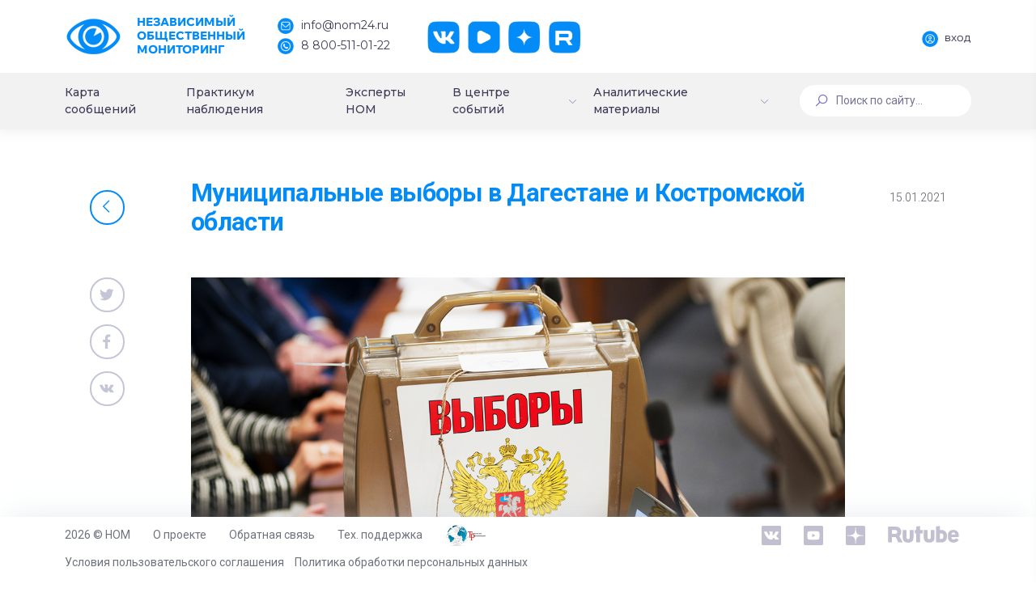

--- FILE ---
content_type: text/html; charset=UTF-8
request_url: https://nom24.ru/info/events/munitsipalnye-vybory-v-dagestane-i-kostromskoy-oblasti-/
body_size: 17162
content:
<!DOCTYPE html>
<html>
<head itemscope itemtype="http://schema.org/WPHeader">
    <meta http-equiv="X-UA-Compatible" content="IE=edge">
    <meta name="viewport" content="width=device-width, initial-scale=1, shrink-to-fit=no">
    <meta name="cypr-verification" content="07acaed5486e280692b4dc41a03cabe1"/>
    <meta name="cmsmagazine" content="b660f4e6575228e09ad24f0c68fcf699" />
    <meta name="yandex-verification" content="8fcd3894f244c6a4" />
    <title itemprop="headline">Муниципальные выборы в Дагестане и Костромской области </title>
    <!--<script src="https://ajax.googleapis.com/ajax/libs/jquery/2.2.4/jquery.min.js"></script>-->
    <!--<script src="https://ajax.googleapis.com/ajax/libs/jquery/3.3.1/jquery.min.js"></script>-->
    <script src="/local/templates/dash/assets/vendors/base/vendors.bundle.js" type="text/javascript"></script>
    <meta http-equiv="Content-Type" content="text/html; charset=UTF-8" />
<link href="/bitrix/js/ui/design-tokens/dist/ui.design-tokens.min.css?170530318922911" type="text/css"  rel="stylesheet" />
<link href="/bitrix/js/ui/fonts/opensans/ui.font.opensans.min.css?16844257062320" type="text/css"  rel="stylesheet" />
<link href="/bitrix/js/main/popup/dist/main.popup.bundle.min.css?169208111726598" type="text/css"  rel="stylesheet" />
<link href="/bitrix/js/main/loader/dist/loader.bundle.min.css?16844241942029" type="text/css"  rel="stylesheet" />
<link href="/bitrix/js/main/core/css/core_viewer.min.css?168442576858244" type="text/css"  rel="stylesheet" />
<link href="/bitrix/cache/css/s1/dash/page_de7e53cfde3844489b643b4f9661cec2/page_de7e53cfde3844489b643b4f9661cec2_v1.css?176606421610142" type="text/css"  rel="stylesheet" />
<link href="/bitrix/cache/css/s1/dash/template_4c1e236b3fa3bc82ef347b711061f753/template_4c1e236b3fa3bc82ef347b711061f753_v1.css?17660641961958918" type="text/css"  data-template-style="true" rel="stylesheet" />
<script>if(!window.BX)window.BX={};if(!window.BX.message)window.BX.message=function(mess){if(typeof mess==='object'){for(let i in mess) {BX.message[i]=mess[i];} return true;}};</script>
<script>(window.BX||top.BX).message({'pull_server_enabled':'Y','pull_config_timestamp':'1684426855','pull_guest_mode':'N','pull_guest_user_id':'0'});(window.BX||top.BX).message({'PULL_OLD_REVISION':'Для продолжения корректной работы с сайтом необходимо перезагрузить страницу.'});</script>
<script>(window.BX||top.BX).message({'JS_CORE_LOADING':'Загрузка...','JS_CORE_NO_DATA':'- Нет данных -','JS_CORE_WINDOW_CLOSE':'Закрыть','JS_CORE_WINDOW_EXPAND':'Развернуть','JS_CORE_WINDOW_NARROW':'Свернуть в окно','JS_CORE_WINDOW_SAVE':'Сохранить','JS_CORE_WINDOW_CANCEL':'Отменить','JS_CORE_WINDOW_CONTINUE':'Продолжить','JS_CORE_H':'ч','JS_CORE_M':'м','JS_CORE_S':'с','JSADM_AI_HIDE_EXTRA':'Скрыть лишние','JSADM_AI_ALL_NOTIF':'Показать все','JSADM_AUTH_REQ':'Требуется авторизация!','JS_CORE_WINDOW_AUTH':'Войти','JS_CORE_IMAGE_FULL':'Полный размер'});</script>

<script src="/bitrix/js/main/core/core.min.js?1705340094223197"></script>

<script>BX.Runtime.registerExtension({'name':'main.core','namespace':'BX','loaded':true});</script>
<script>BX.setJSList(['/bitrix/js/main/core/core_ajax.js','/bitrix/js/main/core/core_promise.js','/bitrix/js/main/polyfill/promise/js/promise.js','/bitrix/js/main/loadext/loadext.js','/bitrix/js/main/loadext/extension.js','/bitrix/js/main/polyfill/promise/js/promise.js','/bitrix/js/main/polyfill/find/js/find.js','/bitrix/js/main/polyfill/includes/js/includes.js','/bitrix/js/main/polyfill/matches/js/matches.js','/bitrix/js/ui/polyfill/closest/js/closest.js','/bitrix/js/main/polyfill/fill/main.polyfill.fill.js','/bitrix/js/main/polyfill/find/js/find.js','/bitrix/js/main/polyfill/matches/js/matches.js','/bitrix/js/main/polyfill/core/dist/polyfill.bundle.js','/bitrix/js/main/core/core.js','/bitrix/js/main/polyfill/intersectionobserver/js/intersectionobserver.js','/bitrix/js/main/lazyload/dist/lazyload.bundle.js','/bitrix/js/main/polyfill/core/dist/polyfill.bundle.js','/bitrix/js/main/parambag/dist/parambag.bundle.js']);
</script>
<script>BX.Runtime.registerExtension({'name':'ui.design-tokens','namespace':'window','loaded':true});</script>
<script>BX.Runtime.registerExtension({'name':'ui.fonts.opensans','namespace':'window','loaded':true});</script>
<script>BX.Runtime.registerExtension({'name':'ls','namespace':'window','loaded':true});</script>
<script>BX.Runtime.registerExtension({'name':'main.popup','namespace':'BX.Main','loaded':true});</script>
<script>BX.Runtime.registerExtension({'name':'popup','namespace':'window','loaded':true});</script>
<script>BX.Runtime.registerExtension({'name':'main.loader','namespace':'BX','loaded':true});</script>
<script>BX.Runtime.registerExtension({'name':'loader','namespace':'window','loaded':true});</script>
<script>(window.BX||top.BX).message({'DISK_MYOFFICE':false});(window.BX||top.BX).message({'JS_CORE_VIEWER_DOWNLOAD':'Скачать','JS_CORE_VIEWER_EDIT':'Редактировать','JS_CORE_VIEWER_DESCR_AUTHOR':'Автор','JS_CORE_VIEWER_DESCR_LAST_MODIFY':'Последние изменения','JS_CORE_VIEWER_TOO_BIG_FOR_VIEW':'Файл слишком большой для просмотра','JS_CORE_VIEWER_OPEN_WITH_GVIEWER':'Открыть файл в Google Viewer','JS_CORE_VIEWER_IFRAME_DESCR_ERROR':'К сожалению, не удалось открыть документ.','JS_CORE_VIEWER_IFRAME_PROCESS_SAVE_DOC':'Сохранение документа','JS_CORE_VIEWER_IFRAME_UPLOAD_DOC_TO_GOOGLE':'Загрузка документа','JS_CORE_VIEWER_IFRAME_CONVERT_ACCEPT':'Конвертировать','JS_CORE_VIEWER_IFRAME_CONVERT_DECLINE':'Отменить','JS_CORE_VIEWER_IFRAME_CONVERT_TO_NEW_FORMAT':'Документ будет сконвертирован в docx, xls, pptx, так как имеет старый формат.','JS_CORE_VIEWER_IFRAME_DESCR_SAVE_DOC':'Сохранить документ?','JS_CORE_VIEWER_IFRAME_SAVE_DOC':'Сохранить','JS_CORE_VIEWER_IFRAME_DISCARD_DOC':'Отменить изменения','JS_CORE_VIEWER_IFRAME_CHOICE_SERVICE_EDIT':'Редактировать с помощью','JS_CORE_VIEWER_IFRAME_SET_DEFAULT_SERVICE_EDIT':'Использовать для всех файлов','JS_CORE_VIEWER_IFRAME_CHOICE_SERVICE_EDIT_ACCEPT':'Применить','JS_CORE_VIEWER_IFRAME_CHOICE_SERVICE_EDIT_DECLINE':'Отменить','JS_CORE_VIEWER_IFRAME_UPLOAD_NEW_VERSION_IN_COMMENT':'Загрузил новую версию файла','JS_CORE_VIEWER_SERVICE_GOOGLE_DRIVE':'Google Docs','JS_CORE_VIEWER_SERVICE_SKYDRIVE':'MS Office Online','JS_CORE_VIEWER_IFRAME_CANCEL':'Отмена','JS_CORE_VIEWER_IFRAME_DESCR_SAVE_DOC_F':'В одном из окон вы редактируете данный документ. Если вы завершили работу над документом, нажмите \"#SAVE_DOC#\", чтобы загрузить измененный файл на портал.','JS_CORE_VIEWER_SAVE':'Сохранить','JS_CORE_VIEWER_EDIT_IN_SERVICE':'Редактировать в #SERVICE#','JS_CORE_VIEWER_NOW_EDITING_IN_SERVICE':'Редактирование в #SERVICE#','JS_CORE_VIEWER_SAVE_TO_OWN_FILES_MSGVER_1':'Сохранить на Битрикс24.Диск','JS_CORE_VIEWER_DOWNLOAD_TO_PC':'Скачать на локальный компьютер','JS_CORE_VIEWER_GO_TO_FILE':'Перейти к файлу','JS_CORE_VIEWER_DESCR_SAVE_FILE_TO_OWN_FILES':'Файл #NAME# успешно сохранен<br>в папку \"Файлы\\Сохраненные\"','JS_CORE_VIEWER_DESCR_PROCESS_SAVE_FILE_TO_OWN_FILES':'Файл #NAME# сохраняется<br>на ваш \"Битрикс24.Диск\"','JS_CORE_VIEWER_HISTORY_ELEMENT':'История','JS_CORE_VIEWER_VIEW_ELEMENT':'Просмотреть','JS_CORE_VIEWER_THROUGH_VERSION':'Версия #NUMBER#','JS_CORE_VIEWER_THROUGH_LAST_VERSION':'Последняя версия','JS_CORE_VIEWER_DISABLE_EDIT_BY_PERM':'Автор не разрешил вам редактировать этот документ','JS_CORE_VIEWER_IFRAME_UPLOAD_NEW_VERSION_IN_COMMENT_F':'Загрузила новую версию файла','JS_CORE_VIEWER_IFRAME_UPLOAD_NEW_VERSION_IN_COMMENT_M':'Загрузил новую версию файла','JS_CORE_VIEWER_IFRAME_CONVERT_TO_NEW_FORMAT_EX':'Документ будет сконвертирован в формат #NEW_FORMAT#, так как текущий формат #OLD_FORMAT# является устаревшим.','JS_CORE_VIEWER_CONVERT_TITLE':'Конвертировать в #NEW_FORMAT#?','JS_CORE_VIEWER_CREATE_IN_SERVICE':'Создать с помощью #SERVICE#','JS_CORE_VIEWER_NOW_CREATING_IN_SERVICE':'Создание документа в #SERVICE#','JS_CORE_VIEWER_SAVE_AS':'Сохранить как','JS_CORE_VIEWER_CREATE_DESCR_SAVE_DOC_F':'В одном из окон вы создаете новый документ. Если вы завершили работу над документом, нажмите \"#SAVE_AS_DOC#\", чтобы перейти к добавлению документа на портал.','JS_CORE_VIEWER_NOW_DOWNLOAD_FROM_SERVICE':'Загрузка документа из #SERVICE#','JS_CORE_VIEWER_EDIT_IN_LOCAL_SERVICE':'Редактировать на моём компьютере','JS_CORE_VIEWER_EDIT_IN_LOCAL_SERVICE_SHORT':'Редактировать на #SERVICE#','JS_CORE_VIEWER_SERVICE_LOCAL':'моём компьютере','JS_CORE_VIEWER_DOWNLOAD_B24_DESKTOP':'Скачать','JS_CORE_VIEWER_SERVICE_LOCAL_INSTALL_DESKTOP_MSGVER_1':'Для эффективного редактирования документов на компьютере, установите десктоп приложение и подключите Битрикс24.Диск','JS_CORE_VIEWER_SHOW_FILE_DIALOG_OAUTH_NOTICE':'Для просмотра файла, пожалуйста, авторизуйтесь в своем аккаунте <a id=\"bx-js-disk-run-oauth-modal\" href=\"#\">#SERVICE#<\/a>.','JS_CORE_VIEWER_SERVICE_OFFICE365':'Office365','JS_CORE_VIEWER_DOCUMENT_IS_LOCKED_BY':'Документ заблокирован на редактирование','JS_CORE_VIEWER_SERVICE_MYOFFICE':'МойОфис','JS_CORE_VIEWER_OPEN_PDF_PREVIEW':'Просмотреть pdf-версию файла','JS_CORE_VIEWER_AJAX_ACCESS_DENIED':'Не хватает прав для просмотра файла. Попробуйте обновить страницу.','JS_CORE_VIEWER_AJAX_CONNECTION_FAILED':'При попытке открыть файл возникла ошибка. Пожалуйста, попробуйте позже.','JS_CORE_VIEWER_AJAX_OPEN_NEW_TAB':'Открыть в новом окне','JS_CORE_VIEWER_AJAX_PRINT':'Распечатать','JS_CORE_VIEWER_TRANSFORMATION_IN_PROCESS':'Документ сохранён. Мы готовим его к показу.','JS_CORE_VIEWER_IFRAME_ERROR_TITLE':'Не удалось открыть документ','JS_CORE_VIEWER_DOWNLOAD_B24_DESKTOP_FULL':'Скачать приложение','JS_CORE_VIEWER_DOWNLOAD_DOCUMENT':'Скачать документ','JS_CORE_VIEWER_IFRAME_ERROR_COULD_NOT_VIEW':'К сожалению, не удалось просмотреть документ.','JS_CORE_VIEWER_ACTIONPANEL_MORE':'Ещё'});</script>
<script>BX.Runtime.registerExtension({'name':'viewer','namespace':'window','loaded':true});</script>
<script>(window.BX||top.BX).message({'LANGUAGE_ID':'ru','FORMAT_DATE':'DD.MM.YYYY','FORMAT_DATETIME':'DD.MM.YYYY HH:MI:SS','COOKIE_PREFIX':'BITRIX_SM','SERVER_TZ_OFFSET':'10800','UTF_MODE':'Y','SITE_ID':'s1','SITE_DIR':'/','USER_ID':'','SERVER_TIME':'1768617052','USER_TZ_OFFSET':'0','USER_TZ_AUTO':'Y','bitrix_sessid':'66a43b48249ef863da05cca08874ff2f'});</script>


<script src="/bitrix/js/pull/protobuf/protobuf.min.js?168442510076433"></script>
<script src="/bitrix/js/pull/protobuf/model.min.js?168442510014190"></script>
<script src="/bitrix/js/main/core/core_promise.min.js?16844241912490"></script>
<script src="/bitrix/js/rest/client/rest.client.min.js?16844251679240"></script>
<script src="/bitrix/js/pull/client/pull.client.min.js?170530315849554"></script>
<script src="/bitrix/js/main/core/core_ls.min.js?16843533637365"></script>
<script src="/bitrix/js/main/popup/dist/main.popup.bundle.min.js?170534009365824"></script>
<script src="/bitrix/js/main/loader/dist/loader.bundle.min.js?16844250193969"></script>
<script src="/bitrix/js/main/core/core_viewer.min.js?170534009499549"></script>
<script>BX.setJSList(['/local/templates/dash/assets/js/events.js','/local/templates/dash/components/bitrix/news.detail/event/script.js','/local/templates/dash/assets/vendors/custom/bxslider/jquery.bxslider.min.js','/local/templates/dash/components/bitrix/main.share/flat/script.js']);</script>
<script>BX.setCSSList(['/local/templates/dash/assets/css/events.css','/local/templates/dash/components/bitrix/news.detail/event/style.css','/local/templates/dash/assets/vendors/custom/bxslider/jquery.bxslider.min.css','/local/templates/dash/components/bitrix/main.share/flat/style.css','/local/templates/dash/assets/vendors/base/vendors.bundle.css','/local/templates/dash/assets/demo/demo5/base/style.bundle.css','/local/templates/dash/assets/css/custom.css','/local/templates/dash/assets/css/slick.css','/local/templates/dash/assets/css/slick-theme.css','/local/templates/dash/components/bitrix/menu/new_menu/style.css','/local/templates/dash/components/bitrix/menu/mobile_menu/style.css','/local/templates/dash/components/bitrix/search.form/searchline/style.css','/local/templates/dash/template_styles.css']);</script>
<script type='text/javascript'>window['recaptchaFreeOptions']={'size':'normal','theme':'light','badge':'bottomright','version':'','action':'','lang':'ru','key':'6LecqCoUAAAAAHU-FHSIBoQlCf54ZdI1WwwMWaym'};</script>
<script type="text/javascript"></script>
<meta property="og:image" content="https://nom24.ru/upload/resize_cache/iblock/658/600_314_1/658c6f2709431a30a9ffec07f86522c3.png" />
<meta property="twitter:card" content="summary_large_image"/>
<meta property="twitter:image" content="https://nom24.ru/upload/resize_cache/iblock/658/600_314_1/658c6f2709431a30a9ffec07f86522c3.png"/>
<meta property="og:locale" content="ru_RU"/>
<meta property="og:description" content=""/>
<meta property="og:url" content="https://nom24.ru/info/events/munitsipalnye-vybory-v-dagestane-i-kostromskoy-oblasti-/" />
<meta property="og:site_name" content="nom24.ru"/>
<meta property="og:title" content="Муниципальные выборы в Дагестане и Костромской области "/>
<meta property="og:image" content="https://nom24.ru/images/about/Nom24Logo.jpg" />
<meta property="og:image:secure_url" content="https://nom24.ru/images/about/Nom24Logo.jpg" />
<meta property="og:type" content="article"/>



<script  src="/bitrix/cache/js/s1/dash/page_9c414b40cdd8b3095a9f9c4c948a8227/page_9c414b40cdd8b3095a9f9c4c948a8227_v1.js?176606421629559"></script>
<script type="text/javascript">var _ba = _ba || []; _ba.push(["aid", "bc2a524f7d8c8bc22af0c8e0b24f9714"]); _ba.push(["host", "nom24.ru"]); (function() {var ba = document.createElement("script"); ba.type = "text/javascript"; ba.async = true;ba.src = (document.location.protocol == "https:" ? "https://" : "http://") + "bitrix.info/ba.js";var s = document.getElementsByTagName("script")[0];s.parentNode.insertBefore(ba, s);})();</script>


    <script src="https://ajax.googleapis.com/ajax/libs/webfont/1.6.16/webfont.js"></script>
    <script>
        WebFont.load({
            google: {
            "families":["Comfortaa:300,400,700","Roboto:300,400,500,600,700","Montserrat:400,500"]},
            active: function() {
                sessionStorage.fonts = true;
            }
        });
    </script>
    </head>
<body class="m-page--fluid m-header--fixed m-header--fixed-mobile  m-footer--fixed m-aside--offcanvas-default m-header--minimize-off <!--<m-page--loading-->"  >
        <div style="position: absolute; width: 100%">
        </div>

    <div class="m-grid m-grid--hor m-grid--root m-page">

                    <!-- begin::Header -->
		<header class="m-grid__item m-header " data-minimize="minimize" data-minimize-offset="200" data-minimize-mobile-offset="200" >
                <div class="m-header__top">
                    <div class="m-container m-container--fluid m-container--full-height m-page__container">
                        <div class="m-stack m-stack--ver m-stack--desktop main-header-container">
                            <!-- begin::Brand -->
<div class="m-stack__item m-brand">
	<div class="m-stack m-stack--ver m-stack--general m-stack--inline">
		<div class="m-stack__item m-stack__item--middle m-brand__logo">
			<a href="/" class="m-brand__logo-wrapper">
				<img alt="" src="/local/templates/dash/images/logo.png"/>
                <span class="m-logo-text">
                    Независимый<br>Общественный<br>Мониторинг
                </span>
			</a>
		</div>
		<div class="m-stack__item m-stack__item--middle m-brand__tools">
			<div class="m-header-menu m-aside-header-menu-mobile m-aside-header-menu-mobile--offcanvas  m-header-menu--skin-light m-header-menu--submenu-skin-light m-aside-header-menu-mobile--skin-light m-aside-header-menu-mobile--submenu-skin-light with-social ">
				<ul class="m-menu__nav">
					<li class="m-menu__item">
						<span>
							<span class="logo-text-block">
								Независимый<br>Общественный<br>Мониторинг
							</span>
						</span>
					</li>
					<li class="m-menu__item m-menu__item-contacts">
						<a href="mailto:info@nom24.ru">
							<img src="/local/templates/dash/images/contact-mail.png" alt="" />
							<span>info@nom24.ru</span>
						</a>
						<a href="tel:88005110122">
							<img src="/local/templates/dash/images/contact-phone.png" alt="" />
							<span>8 800-511-01-22</span>
						</a>
					</li>
					<li class="m-menu__item m-menu__item-social">
						<a href="https://vk.com/nom24_ru" target="_blank" class="btn m-btn m-btn--icon m-btn--icon-only m-btn--custom m-btn--pill">
							<img src="/local/templates/dash/images/social-vk.png" alt="" />
						</a>
						<a href="https://www.youtube.com/channel/UCerZMOKS3pQxpMGIb3fRHvg" target="_blank" class="btn m-btn m-btn--icon m-btn--icon-only m-btn--custom m-btn--pill">
							<img src="/local/templates/dash/images/social-yt.png" alt="" />
						</a>
						<a href="https://zen.yandex.ru/nom24" target="_blank" class="btn m-btn m-btn--icon m-btn--icon-only m-btn--custom m-btn--pill">
							<img src="/local/templates/dash/images/social-dz.png" alt="" />
						</a>
						<a href="https://rutube.ru/channel/25619256/" target="_blank" class="btn m-btn m-btn--icon m-btn--icon-only m-btn--custom m-btn--pill">
							<img src="/local/templates/dash/images/social-rt.png" alt="" />
						</a>
					</li>
				</ul>
			</div>

			<!-- begin::Responsive Header Menu Toggler-->
			<a id="m_aside_header_menu_mobile_toggle" href="javascript:;" class="m-brand__icon m-brand__toggler m--visible-tablet-and-mobile-inline-block">
				<span></span>
			</a>
			<!-- end::Responsive Header Menu Toggler-->							<!-- begin::Topbar Toggler-->
			<!--<a id="m_aside_header_topbar_mobile_toggle" href="javascript:;" class="m-brand__icon m--visible-tablet-and-mobile-inline-block">
				<i class="flaticon-more"></i>
			</a>-->
			<!--end::Topbar Toggler-->
		</div>
	</div>
</div>
<!-- end::Brand -->
                            <!-- begin::Topbar -->
                            <div class="m-stack__item m-stack__item--fluid m-header-head" id="m_header_nav">
                                <div id="m_header_topbar" class="m-topbar  m-stack m-stack--ver m-stack--general">
                                                                        <div class="m-stack__item m-topbar__nav-wrapper">
                                        <ul class="m-menu__nav">
                                            <li class="m-menu__item m-menu__item-profile"><a href="http://lk.nom24.ru/authorization" id="auth" class="btn m-btn--pill main-btn">
			<img src="/local/templates/dash/images/profile-auth.png" alt="" />
			<span>Вход</span>
		</a></li>                                        </ul>
                                    </div>
                                </div>
                            </div>
                            <!-- end::Topbar -->
                        </div>
                    </div>
                </div>
				                <div class="m-header__bottom">
                    <div class="m-container m-container--responsive m-container--xxl m-container--full-height m-page__container">
                        <div class="m-stack m-stack--ver m-stack--desktop head-menu">
                            
<div class="m-stack__item m-stack__item--middle m-stack__item--fluid">
	<div id="m_header_menu" class="m-header-menu m-aside-header-menu-mobile m-aside-header-menu-mobile--offcanvas  m-header-menu--skin-dark m-header-menu--submenu-skin-light m-aside-header-menu-mobile--skin-light m-aside-header-menu-mobile--submenu-skin-light "  >
		<ul class="m-menu__nav  m-menu__nav--submenu-arrow " itemscope itemtype="http://schema.org/SiteNavigationElement">

	            
	
	
		
							<li class="m-menu__item  "><a itemprop="url" href="/#messages-map" class="m-menu__link "><span class="m-menu__item-here"></span><span class="m-menu__link-text">Карта сообщений</span></a></li>
			
		
	
	
	            
	
	
		
							<li class="m-menu__item  "><a itemprop="url" href="/observers/" class="m-menu__link "><span class="m-menu__item-here"></span><span class="m-menu__link-text">Практикум наблюдения</span></a></li>
			
		
	
	
	            
	
	
		
							<li class="m-menu__item  "><a itemprop="url" href="/experts/" class="m-menu__link "><span class="m-menu__item-here"></span><span class="m-menu__link-text">Эксперты НОМ</span></a></li>
			
		
	
	
	            
	
	
					<li class="m-menu__item m-menu__item--submenu m-menu__item--rel  " aria-haspopup="true" data-menu-submenu-toggle="hover">


<a itemprop="url" href="/info/" class="m-menu__link m-menu__toggle">
	
<span class="m-menu__item-here"></span><span class="m-menu__link-text">В центре событий</span><i class="m-menu__hor-arrow la la-angle-down"></i><i class="m-menu__ver-arrow la la-angle-right"></i></a>
				<div class="m-menu__submenu m-menu__submenu--classic m-menu__submenu--left">
					<span class="m-menu__arrow m-menu__arrow--adjust"></span>
					<ul class="m-menu__subnav">
		
	
	
	            
	
	
		
							<li class="m-menu__item"  aria-haspopup="true">
					<a itemprop="url" class="m-menu__link " href="/info/events/">
													<i class="m-menu__link-icon"><img src="/local/templates/dash/images/menu-6.png" alt="" /></i>
												<span class="m-menu__link-title">
							<span class="m-menu__link-wrap">
								<span class="m-menu__link-text">
									События, факты, мнения								</span>
							</span>
						</span>
					</a>
				</li>
			
		
	
	
	            
	
	
		
							<li class="m-menu__item"  aria-haspopup="true">
					<a itemprop="url" class="m-menu__link " href="/info/anons/">
													<i class="m-menu__link-icon"><img src="/local/templates/dash/images/menu-7.png" alt="" /></i>
												<span class="m-menu__link-title">
							<span class="m-menu__link-wrap">
								<span class="m-menu__link-text">
									Анонсы НОМ								</span>
							</span>
						</span>
					</a>
				</li>
			
		
	
	
	            
	
	
		
							<li class="m-menu__item"  aria-haspopup="true">
					<a itemprop="url" class="m-menu__link " href="/info/deg-v-faq.php">
													<i class="m-menu__link-icon"><img src="/local/templates/dash/images/menu-8.png" alt="" /></i>
												<span class="m-menu__link-title">
							<span class="m-menu__link-wrap">
								<span class="m-menu__link-text">
									ДЭГ в вопросах и ответах								</span>
							</span>
						</span>
					</a>
				</li>
			
		
	
	
	            
			</ul></div></li>	
	
					<li class="m-menu__item m-menu__item--submenu m-menu__item--rel  " aria-haspopup="true" data-menu-submenu-toggle="hover">

<a itemprop="url" href="#" class="m-menu__link m-menu__toggle">

	
<span class="m-menu__item-here"></span><span class="m-menu__link-text">Аналитические материалы</span><i class="m-menu__hor-arrow la la-angle-down"></i><i class="m-menu__ver-arrow la la-angle-right"></i></a>
				<div class="m-menu__submenu m-menu__submenu--classic m-menu__submenu--left">
					<span class="m-menu__arrow m-menu__arrow--adjust"></span>
					<ul class="m-menu__subnav">
		
	
	
	            
	
	
		
							<li class="m-menu__item"  aria-haspopup="true">
					<a itemprop="url" class="m-menu__link " href="/statistics/protokols/">
													<i class="m-menu__link-icon"><img src="/local/templates/dash/images/menu-9.png" alt="" /></i>
												<span class="m-menu__link-title">
							<span class="m-menu__link-wrap">
								<span class="m-menu__link-text">
									Выборы Президента 2018								</span>
							</span>
						</span>
					</a>
				</li>
			
		
	
	
	            
	
	
		
							<li class="m-menu__item"  aria-haspopup="true">
					<a itemprop="url" class="m-menu__link " href="/charts/">
													<i class="m-menu__link-icon"><img src="/local/templates/dash/images/menu-9.png" alt="" /></i>
												<span class="m-menu__link-title">
							<span class="m-menu__link-wrap">
								<span class="m-menu__link-text">
									Статический анализ								</span>
							</span>
						</span>
					</a>
				</li>
			
		
	
	
	            
	
	
		
							<li class="m-menu__item"  aria-haspopup="true">
					<a itemprop="url" class="m-menu__link " href="/lists/">
													<i class="m-menu__link-icon"><img src="/local/templates/dash/images/menu-9.png" alt="" /></i>
												<span class="m-menu__link-title">
							<span class="m-menu__link-wrap">
								<span class="m-menu__link-text">
									Статистика сообщений								</span>
							</span>
						</span>
					</a>
				</li>
			
		
	
	
	            
	
	
		
							<li class="m-menu__item"  aria-haspopup="true">
					<a itemprop="url" class="m-menu__link " href="/dok_lists/">
													<i class="m-menu__link-icon"><img src="/local/templates/dash/images/menu-9.png" alt="" /></i>
												<span class="m-menu__link-title">
							<span class="m-menu__link-wrap">
								<span class="m-menu__link-text">
									Экспертные материалы и доклады								</span>
							</span>
						</span>
					</a>
				</li>
			
		
	
	
	            
			</ul></div></li>	
	
					<li class="m-menu__item m-menu__item--submenu m-menu__item--rel  m--hide" aria-haspopup="true" data-menu-submenu-toggle="hover">


<a itemprop="url" href="/testing/" class="m-menu__link m-menu__toggle">
	
<span class="m-menu__item-here"></span><span class="m-menu__link-text">Общероссийское голосование по поправкам к Конституции России</span><i class="m-menu__hor-arrow la la-angle-down"></i><i class="m-menu__ver-arrow la la-angle-right"></i></a>
				<div class="m-menu__submenu m-menu__submenu--classic m-menu__submenu--left">
					<span class="m-menu__arrow m-menu__arrow--adjust"></span>
					<ul class="m-menu__subnav">
		
	
	
	            
	
	
		
							<li class="m-menu__item"  aria-haspopup="true">
					<a itemprop="url" class="m-menu__link " href="/testing/video/">
													<i class="m-menu__link-icon"></i>
												<span class="m-menu__link-title">
							<span class="m-menu__link-wrap">
								<span class="m-menu__link-text">
									Видео								</span>
							</span>
						</span>
					</a>
				</li>
			
		
	
	
	            
	
	
		
							<li class="m-menu__item"  aria-haspopup="true">
					<a itemprop="url" class="m-menu__link " href="/testing/articles/">
													<i class="m-menu__link-icon"></i>
												<span class="m-menu__link-title">
							<span class="m-menu__link-wrap">
								<span class="m-menu__link-text">
									Материалы								</span>
							</span>
						</span>
					</a>
				</li>
			
		
	
	
	            
	
	
		
							<li class="m-menu__item"  aria-haspopup="true">
					<a itemprop="url" class="m-menu__link " href="/testing/test/">
													<i class="m-menu__link-icon"></i>
												<span class="m-menu__link-title">
							<span class="m-menu__link-wrap">
								<span class="m-menu__link-text">
									Тестирование								</span>
							</span>
						</span>
					</a>
				</li>
			
		
	
	
	            
			</ul></div></li>	
	
					<li class="m-menu__item m-menu__item--submenu m-menu__item--rel  m--hide" aria-haspopup="true" data-menu-submenu-toggle="hover">


<a itemprop="url" href="/vibori-v-gosdumu-2021/" class="m-menu__link m-menu__toggle">
	
<span class="m-menu__item-here"></span><span class="m-menu__link-text">Выборы депутатов Государственной Думы РФ 2021</span><i class="m-menu__hor-arrow la la-angle-down"></i><i class="m-menu__ver-arrow la la-angle-right"></i></a>
				<div class="m-menu__submenu m-menu__submenu--classic m-menu__submenu--left">
					<span class="m-menu__arrow m-menu__arrow--adjust"></span>
					<ul class="m-menu__subnav">
		
	
	
	            
	
	
		
							<li class="m-menu__item"  aria-haspopup="true">
					<a itemprop="url" class="m-menu__link " href="/vibori-v-gosdumu-2021/videonablyudenie-za-vyborami/">
													<i class="m-menu__link-icon"></i>
												<span class="m-menu__link-title">
							<span class="m-menu__link-wrap">
								<span class="m-menu__link-text">
									Видеонаблюдение за выборами								</span>
							</span>
						</span>
					</a>
				</li>
			
		
	
	
	            
	
	
		
							<li class="m-menu__item"  aria-haspopup="true">
					<a itemprop="url" class="m-menu__link " href="/vibori-v-gosdumu-2021/deg/">
													<i class="m-menu__link-icon"></i>
												<span class="m-menu__link-title">
							<span class="m-menu__link-wrap">
								<span class="m-menu__link-text">
									ДЭГ								</span>
							</span>
						</span>
					</a>
				</li>
			
		
	
	
	            
	
	
		
							<li class="m-menu__item"  aria-haspopup="true">
					<a itemprop="url" class="m-menu__link " href="/vibori-v-gosdumu-2021/metodicheskie-materialy/">
													<i class="m-menu__link-icon"></i>
												<span class="m-menu__link-title">
							<span class="m-menu__link-wrap">
								<span class="m-menu__link-text">
									Методические материалы								</span>
							</span>
						</span>
					</a>
				</li>
			
		
	
	
	            
	
	
		
							<li class="m-menu__item"  aria-haspopup="true">
					<a itemprop="url" class="m-menu__link " href="/vibori-v-gosdumu-2021/nablyudenie-za-mnogodnevnym-golosovaniem/">
													<i class="m-menu__link-icon"></i>
												<span class="m-menu__link-title">
							<span class="m-menu__link-wrap">
								<span class="m-menu__link-text">
									 Наблюдение за многодневным голосованием								</span>
							</span>
						</span>
					</a>
				</li>
			
		
	
	
	            
	
	
		
							<li class="m-menu__item"  aria-haspopup="true">
					<a itemprop="url" class="m-menu__link " href="/vibori-v-gosdumu-2021/testirovanie/">
													<i class="m-menu__link-icon"></i>
												<span class="m-menu__link-title">
							<span class="m-menu__link-wrap">
								<span class="m-menu__link-text">
									Тестирование								</span>
							</span>
						</span>
					</a>
				</li>
			
		
	
	

	</ul></div></li>		</ul>
        <div class="m-menu-auth">
    <a href="/login/" class="m-menu-auth__link">
        <i class="m-menu-auth__link-icon">
            <svg width="16" height="16" viewBox="0 0 16 16" fill="none" xmlns="http://www.w3.org/2000/svg">
                <path d="M13.6569 10.3431C12.7855 9.47181 11.7484 8.82678 10.6168 8.43631C11.8288 7.60159 12.625 6.20463 12.625 4.625C12.625 2.07478 10.5502 0 8 0C5.44978 0 3.375 2.07478 3.375 4.625C3.375 6.20463 4.17122 7.60159 5.38319 8.43631C4.25162 8.82678 3.2145 9.47181 2.34316 10.3431C0.832156 11.8542 0 13.8631 0 16H1.25C1.25 12.278 4.27803 9.25 8 9.25C11.722 9.25 14.75 12.278 14.75 16H16C16 13.8631 15.1678 11.8542 13.6569 10.3431ZM8 8C6.13903 8 4.625 6.486 4.625 4.625C4.625 2.764 6.13903 1.25 8 1.25C9.86097 1.25 11.375 2.764 11.375 4.625C11.375 6.486 9.86097 8 8 8Z" fill="white"/>
            </svg>
        </i>
        <span class="m-menu-auth__link-text">ВОЙТИ</span>
    </a>
    </div>	</div>
</div>
                            
<div class="m-stack__item m-stack__item--middle m-stack__item--fluid mobile-menu-container">
	<button class="m-aside-header-menu-mobile-close  m-aside-header-menu-mobile-close--skin-light " id="m_aside_header_menu_mobile_close_btn">
		<i class="la la-close"></i>
	</button>
	<div id="m_header_mobile_menu" class="m-header-menu m-aside-header-menu-mobile m-aside-header-menu-mobile--offcanvas  m-header-menu--skin-dark m-header-menu--submenu-skin-light m-aside-header-menu-mobile--skin-light m-aside-header-menu-mobile--submenu-skin-light "  >
		<ul class="m-menu__nav  m-menu__nav--submenu-arrow " itemscope itemtype="http://schema.org/SiteNavigationElement">


	
	
							<li class="m-menu__item  "><a itemprop="url" href="/#messages-map" class="m-menu__link "><span class="m-menu__item-here"></span><span class="m-menu__link-text">Карта сообщений</span></a></li>
			
	
	

	
	
							<li class="m-menu__item  "><a itemprop="url" href="/observers/" class="m-menu__link "><span class="m-menu__item-here"></span><span class="m-menu__link-text">Практикум наблюдения</span></a></li>
			
	
	

	
	
							<li class="m-menu__item  "><a itemprop="url" href="/experts/" class="m-menu__link "><span class="m-menu__item-here"></span><span class="m-menu__link-text">Эксперты НОМ</span></a></li>
			
	
	

	
	
					<li class="m-menu__item m-menu__item--submenu m-menu__item--rel  " aria-haspopup="true" data-menu-submenu-toggle="hover">


<a itemprop="url" href="/info/" class="m-menu__link m-menu__toggle">
	
<span class="m-menu__item-here"></span><span class="m-menu__link-text">В центре событий</span><i class="m-menu__hor-arrow la la-angle-down"></i><i class="m-menu__ver-arrow la la-angle-right"></i></a>
				<div class="m-menu__submenu m-menu__submenu--classic m-menu__submenu--left">
					<span class="m-menu__arrow m-menu__arrow--adjust"></span>
					<ul class="m-menu__subnav">
		
	
	

	
	
							<li class="m-menu__item "  aria-haspopup="true">
					<a itemprop="url" class="m-menu__link " href="/info/events/">
						<i class="m-menu__link-icon flaticon-diagram"></i>
						<span class="m-menu__link-title">
							<span class="m-menu__link-wrap">
								<span class="m-menu__link-text">
									События, факты, мнения								</span>
							</span>
						</span>
					</a>
				</li>
			
	
	

	
	
							<li class="m-menu__item "  aria-haspopup="true">
					<a itemprop="url" class="m-menu__link " href="/info/anons/">
						<i class="m-menu__link-icon flaticon-diagram"></i>
						<span class="m-menu__link-title">
							<span class="m-menu__link-wrap">
								<span class="m-menu__link-text">
									Анонсы НОМ								</span>
							</span>
						</span>
					</a>
				</li>
			
	
	

	
	
							<li class="m-menu__item "  aria-haspopup="true">
					<a itemprop="url" class="m-menu__link " href="/info/deg-v-faq.php">
						<i class="m-menu__link-icon flaticon-diagram"></i>
						<span class="m-menu__link-title">
							<span class="m-menu__link-wrap">
								<span class="m-menu__link-text">
									ДЭГ в вопросах и ответах								</span>
							</span>
						</span>
					</a>
				</li>
			
	
	

			</ul></div></li>	
	
					<li class="m-menu__item m-menu__item--submenu m-menu__item--rel  " aria-haspopup="true" data-menu-submenu-toggle="hover">

<a itemprop="url" href="#" class="m-menu__link m-menu__toggle">

	
<span class="m-menu__item-here"></span><span class="m-menu__link-text">Аналитические материалы</span><i class="m-menu__hor-arrow la la-angle-down"></i><i class="m-menu__ver-arrow la la-angle-right"></i></a>
				<div class="m-menu__submenu m-menu__submenu--classic m-menu__submenu--left">
					<span class="m-menu__arrow m-menu__arrow--adjust"></span>
					<ul class="m-menu__subnav">
		
	
	

	
	
							<li class="m-menu__item "  aria-haspopup="true">
					<a itemprop="url" class="m-menu__link " href="/statistics/protokols/">
						<i class="m-menu__link-icon flaticon-diagram"></i>
						<span class="m-menu__link-title">
							<span class="m-menu__link-wrap">
								<span class="m-menu__link-text">
									Выборы Президента 2018								</span>
							</span>
						</span>
					</a>
				</li>
			
	
	

	
	
							<li class="m-menu__item "  aria-haspopup="true">
					<a itemprop="url" class="m-menu__link " href="/charts/">
						<i class="m-menu__link-icon flaticon-diagram"></i>
						<span class="m-menu__link-title">
							<span class="m-menu__link-wrap">
								<span class="m-menu__link-text">
									Статический анализ								</span>
							</span>
						</span>
					</a>
				</li>
			
	
	

	
	
							<li class="m-menu__item "  aria-haspopup="true">
					<a itemprop="url" class="m-menu__link " href="/lists/">
						<i class="m-menu__link-icon flaticon-diagram"></i>
						<span class="m-menu__link-title">
							<span class="m-menu__link-wrap">
								<span class="m-menu__link-text">
									Статистика сообщений								</span>
							</span>
						</span>
					</a>
				</li>
			
	
	

	
	
							<li class="m-menu__item "  aria-haspopup="true">
					<a itemprop="url" class="m-menu__link " href="/dok_lists/">
						<i class="m-menu__link-icon flaticon-diagram"></i>
						<span class="m-menu__link-title">
							<span class="m-menu__link-wrap">
								<span class="m-menu__link-text">
									Экспертные материалы и доклады								</span>
							</span>
						</span>
					</a>
				</li>
			
	
	

	
	
		                        <li class="m-menu__item m-menu__item--submenu m-menu__item--rel  " aria-haspopup="true" data-menu-submenu-toggle="hover">
                            <a itemprop="url" href="/testing/" class="m-menu__link m-menu__toggle">
                                <span class="m-menu__item-here"></span><span class="m-menu__link-text">Общероссийское голосование по поправкам к Конституции России</span><i class="m-menu__hor-arrow la la-angle-down"></i><i class="m-menu__ver-arrow la la-angle-right"></i></a>
                                    <div class="m-menu__submenu m-menu__submenu--classic m-menu__submenu--left">
                                        <span class="m-menu__arrow m-menu__arrow--adjust"></span>
                                        <ul class="m-menu__subnav">
        
	
	

	
	
							<li class="m-menu__item "  aria-haspopup="true">
					<a itemprop="url" class="m-menu__link " href="/testing/articles/">
						<i class="m-menu__link-icon flaticon-diagram"></i>
						<span class="m-menu__link-title">
							<span class="m-menu__link-wrap">
								<span class="m-menu__link-text">
									Материалы								</span>
							</span>
						</span>
					</a>
				</li>
			
	
	

	
	
							<li class="m-menu__item "  aria-haspopup="true">
					<a itemprop="url" class="m-menu__link " href="/testing/test/">
						<i class="m-menu__link-icon flaticon-diagram"></i>
						<span class="m-menu__link-title">
							<span class="m-menu__link-wrap">
								<span class="m-menu__link-text">
									Тестирование								</span>
							</span>
						</span>
					</a>
				</li>
			
	
	

			</ul></div></li>	
	
					<li class="m-menu__item m-menu__item--submenu m-menu__item--rel  m--hide" aria-haspopup="true" data-menu-submenu-toggle="hover">


<a itemprop="url" href="/vibori-v-gosdumu-2021/" class="m-menu__link m-menu__toggle">
	
<span class="m-menu__item-here"></span><span class="m-menu__link-text">Выборы депутатов Государственной Думы РФ 2021</span><i class="m-menu__hor-arrow la la-angle-down"></i><i class="m-menu__ver-arrow la la-angle-right"></i></a>
				<div class="m-menu__submenu m-menu__submenu--classic m-menu__submenu--left">
					<span class="m-menu__arrow m-menu__arrow--adjust"></span>
					<ul class="m-menu__subnav">
		
	
	

	
	
							<li class="m-menu__item "  aria-haspopup="true">
					<a itemprop="url" class="m-menu__link " href="/vibori-v-gosdumu-2021/videonablyudenie-za-vyborami/">
						<i class="m-menu__link-icon flaticon-diagram"></i>
						<span class="m-menu__link-title">
							<span class="m-menu__link-wrap">
								<span class="m-menu__link-text">
									Видеонаблюдение за выборами								</span>
							</span>
						</span>
					</a>
				</li>
			
	
	

	
	
							<li class="m-menu__item "  aria-haspopup="true">
					<a itemprop="url" class="m-menu__link " href="/vibori-v-gosdumu-2021/deg/">
						<i class="m-menu__link-icon flaticon-diagram"></i>
						<span class="m-menu__link-title">
							<span class="m-menu__link-wrap">
								<span class="m-menu__link-text">
									ДЭГ								</span>
							</span>
						</span>
					</a>
				</li>
			
	
	

	
	
							<li class="m-menu__item "  aria-haspopup="true">
					<a itemprop="url" class="m-menu__link " href="/vibori-v-gosdumu-2021/metodicheskie-materialy/">
						<i class="m-menu__link-icon flaticon-diagram"></i>
						<span class="m-menu__link-title">
							<span class="m-menu__link-wrap">
								<span class="m-menu__link-text">
									Методические материалы								</span>
							</span>
						</span>
					</a>
				</li>
			
	
	

	
	
							<li class="m-menu__item "  aria-haspopup="true">
					<a itemprop="url" class="m-menu__link " href="/vibori-v-gosdumu-2021/nablyudenie-za-mnogodnevnym-golosovaniem/">
						<i class="m-menu__link-icon flaticon-diagram"></i>
						<span class="m-menu__link-title">
							<span class="m-menu__link-wrap">
								<span class="m-menu__link-text">
									 Наблюдение за многодневным голосованием								</span>
							</span>
						</span>
					</a>
				</li>
			
	
	

	
	
							<li class="m-menu__item "  aria-haspopup="true">
					<a itemprop="url" class="m-menu__link " href="/vibori-v-gosdumu-2021/testirovanie/">
						<i class="m-menu__link-icon flaticon-diagram"></i>
						<span class="m-menu__link-title">
							<span class="m-menu__link-wrap">
								<span class="m-menu__link-text">
									Тестирование								</span>
							</span>
						</span>
					</a>
				</li>
			
	
	

	</ul></div></li>		</ul>
<div class="m-menu-auth">
    <a href="/login/" class="m-menu-auth__link">
        <i class="m-menu-auth__link-icon">
            <svg width="16" height="16" viewBox="0 0 16 16" fill="none" xmlns="http://www.w3.org/2000/svg">
                <path d="M13.6569 10.3431C12.7855 9.47181 11.7484 8.82678 10.6168 8.43631C11.8288 7.60159 12.625 6.20463 12.625 4.625C12.625 2.07478 10.5502 0 8 0C5.44978 0 3.375 2.07478 3.375 4.625C3.375 6.20463 4.17122 7.60159 5.38319 8.43631C4.25162 8.82678 3.2145 9.47181 2.34316 10.3431C0.832156 11.8542 0 13.8631 0 16H1.25C1.25 12.278 4.27803 9.25 8 9.25C11.722 9.25 14.75 12.278 14.75 16H16C16 13.8631 15.1678 11.8542 13.6569 10.3431ZM8 8C6.13903 8 4.625 6.486 4.625 4.625C4.625 2.764 6.13903 1.25 8 1.25C9.86097 1.25 11.375 2.764 11.375 4.625C11.375 6.486 9.86097 8 8 8Z" fill="white"/>
            </svg>
        </i>
        <span class="m-menu-auth__link-text">ВОЙТИ</span>
    </a>
    </div>	</div>
</div></div>
                            <!--begin::Search-->
<div class="m-stack__item m-stack__item--middle m-dropdown m-dropdown--arrow m-dropdown--small m-dropdown--mobile-full-width m-hidden-mobile m-dropdown--align-right m-dropdown--skin-light m-header-search m-header-search--expandable m-header-search--skin-"
     id="m_quicksearch" data-search-type="default" itemscope itemtype="https://schema.org/WebSite">
	<!--begin::Search Form -->

    <meta itemprop="url" content="https://nom24.ru"/> <!-- for google -->
    <link itemprop="url" href="https://nom24.ru"/> <!-- for yandex -->

	<form class="m-header-search__form" action="/search/index.php" itemprop="potentialAction" itemscope itemtype="https://schema.org/SearchAction">
        <meta itemprop="target" content="/search/index.php?q={q}">
		<div class="m-header-search__wrapper">
			<span class="m-header-search__icon-search" id="m_quicksearch_search">
				<i class="la la-search"></i>
			</span>
			<span class="m-header-search__input-wrapper">
				<input itemprop="query-input" autocomplete="off" type="text" name="q" class="m-header-search__input" value="" placeholder="Поиск по сайту..." id="m_quicksearch_input">
			</span>
			<span class="m-header-search__icon-close" id="m_quicksearch_close">
				<i class="la la-remove"></i>
			</span>
			<span class="m-header-search__icon-cancel" id="m_quicksearch_cancel">
				<i class="la la-remove"></i>
			</span>
		</div>
	</form>
	<!--end::Search Form -->
</div>
<!--end::Search-->                        </div>
                    </div>
				</div>
				            </header>
            <!-- end::Header -->

            <!-- begin::Body -->
                        <div class="m-grid__item m-grid__item--fluid m-grid m-grid--ver-desktop m-grid--desktop m-body m-page__container" id="base-div">

                <!-- BEGIN: Left Aside -->
                
                <div class="m-grid__item m-grid__item--fluid m-wrapper">
                                        <div class="m-content">
                                                    <div class="row">
                                                                                                            
        <div class="col-xl-12 events" itemscope itemtype="http://schema.org/NewsArticle">
	<!--begin::Portlet-->
    <meta itemscope itemprop="mainEntityOfPage" itemType="https://schema.org/WebPage" itemid="https://nom24.ru/info/events/munitsipalnye-vybory-v-dagestane-i-kostromskoy-oblasti-/"/>

	<div class="m-portlet no-shadow" id="m_portlet">
		<div class="m-portlet__body">
			<div class="m-stack m-stack--ver m-stack--general event-head-stack">
				<div class="m-stack__item m-stack__item--left m-stack__item--middle event-social m--hidden-tablet-and-mobile" style="width: 125px;">
					<div class="event-social return">
						<a href="/info/events/" data-toggle="m-tooltip" data-original-title="Назад к списку" data-placement="bottom" class="btn btn-outline-primary m-btn m-btn--icon m-btn--icon-only m-btn--outline-2x m-btn--pill btn-lg">
							<i class="la la-angle-left"></i>
						</a>
					</div>
				</div>
				<div class="m-stack__item m-stack__item--left m-stack__item--middle m-stack__item--fluid">
					<h1 class="event-header" itemprop="headline">
						Муниципальные выборы в Дагестане и Костромской области 					</h1>
					<footer class="blockquote-footer m--hidden-desktop"><cite title="15.01.2021" itemprop="datePublished" datetime="2021-01-15T00:00:00+03:00">15.01.2021</cite></footer>
				</div>
				<div class="m-stack__item m-stack__item--right m-stack__item--top event-date m--hidden-tablet-and-mobile" style="width: 125px;">
					<span>15.01.2021</span>
				</div>
			</div>
			<div class="m-stack m-stack--ver m-stack--general">
				<div class="m-stack__item m-stack__item--left m-stack__item--top event-social m--hidden-tablet-and-mobile" style="width: 125px;">
					<noindex>
								<div class="fixed-share"><div class="event-social">
	<a
		href="http://twitter.com/home/?status=https%3A%2F%2Fnom24.ru%2Finfo%2Fevents%2Fmunitsipalnye-vybory-v-dagestane-i-kostromskoy-oblasti-%2F+%D0%9C%D1%83%D0%BD%D0%B8%D1%86%D0%B8%D0%BF%D0%B0%D0%BB%D1%8C%D0%BD%D1%8B%D0%B5+%D0%B2%D1%8B%D0%B1%D0%BE%D1%80%D1%8B+%D0%B2+%D0%94%D0%B0%D0%B3%D0%B5%D1%81%D1%82%D0%B0%D0%BD%D0%B5+%D0%B8+%D0%9A%D0%BE%D1%81%D1%82%D1%80%D0%BE%D0%BC%D1%81%D0%BA%D0%BE%D0%B9+%D0%BE%D0%B1%D0%BB%D0%B0%D1%81%D1%82%D0%B8+"
		onclick="window.open(this.href,'','toolbar=0,status=0,width=711,height=437');return false;"
		target="_blank"
		class="btn btn-outline-metal m-btn m-btn--icon m-btn--icon-only m-btn--outline-2x m-btn--pill btn-lg"
		data-toggle="m-tooltip" 
		data-original-title="Поделиться в Twitter" 
		data-placement="right"
		title="Поделиться в Twitter"
	><i class="socicon-twitter"></i></a>
</div><div class="event-social">
<a
	href="http://www.facebook.com/share.php?u=https%3A%2F%2Fnom24.ru%2Finfo%2Fevents%2Fmunitsipalnye-vybory-v-dagestane-i-kostromskoy-oblasti-%2F&t=%D0%9C%D1%83%D0%BD%D0%B8%D1%86%D0%B8%D0%BF%D0%B0%D0%BB%D1%8C%D0%BD%D1%8B%D0%B5+%D0%B2%D1%8B%D0%B1%D0%BE%D1%80%D1%8B+%D0%B2+%D0%94%D0%B0%D0%B3%D0%B5%D1%81%D1%82%D0%B0%D0%BD%D0%B5+%D0%B8+%D0%9A%D0%BE%D1%81%D1%82%D1%80%D0%BE%D0%BC%D1%81%D0%BA%D0%BE%D0%B9+%D0%BE%D0%B1%D0%BB%D0%B0%D1%81%D1%82%D0%B8+"
	onclick="window.open(this.href,'','toolbar=0,status=0,width=611,height=231');return false;"
	target="_blank"
	class="btn btn-outline-metal m-btn m-btn--icon m-btn--icon-only m-btn--outline-2x m-btn--pill btn-lg"
	data-toggle="m-tooltip" 
	data-original-title="Поделиться в Facebook" 
	data-placement="right"
	title="Поделиться в Facebook"
><i class="socicon-facebook"></i></a>
</div><div class="event-social">
<a
	href="http://vkontakte.ru/share.php?url=https%3A%2F%2Fnom24.ru%2Finfo%2Fevents%2Fmunitsipalnye-vybory-v-dagestane-i-kostromskoy-oblasti-%2F&title=%D0%9C%D1%83%D0%BD%D0%B8%D1%86%D0%B8%D0%BF%D0%B0%D0%BB%D1%8C%D0%BD%D1%8B%D0%B5+%D0%B2%D1%8B%D0%B1%D0%BE%D1%80%D1%8B+%D0%B2+%D0%94%D0%B0%D0%B3%D0%B5%D1%81%D1%82%D0%B0%D0%BD%D0%B5+%D0%B8+%D0%9A%D0%BE%D1%81%D1%82%D1%80%D0%BE%D0%BC%D1%81%D0%BA%D0%BE%D0%B9+%D0%BE%D0%B1%D0%BB%D0%B0%D1%81%D1%82%D0%B8+"
	onclick="window.open(this.href,'','toolbar=0,status=0,width=626,height=436');return false;"
	target="_blank"
	class="btn btn-outline-metal m-btn m-btn--icon m-btn--icon-only m-btn--outline-2x m-btn--pill btn-lg"
	data-toggle="m-tooltip" 
	data-original-title="Поделиться в ВКонтакте" 
	data-placement="right"
	title="Поделиться в ВКонтакте"
><i class="socicon-vkontakte"></i></a>
</div></div>						</noindex>
				</div>
				<div class="m-stack__item m-stack__item--left m-stack__item--top m-stack__item--fluid">
										<div class="event-body-text" itemprop="articleBody">
													<img src="/upload/iblock/658/658c6f2709431a30a9ffec07f86522c3.png" style="width:100%"><br>
							<p style="text-align:center"><em><small></small></em></p>
												<p style="text-align: justify;">
	 17 января муниципальные выборы назначены&nbsp;в Республике Дагестан и Костромской области.<br>
 <br>
	 В Бабаюртовском районе Республики Дагестан на дополнительных выборах депутата Собрания депутатов села Хамаматюрт за победу поборются шесть кандидатов от партии «Единая Россия», самовыдвиженец и по одному представителю от партий ЛДПР и «Справедливая Россия». <br>
 <br>
	 В Костромской области состоятся досрочные выборы главы Нерехтского района, где&nbsp;представлено 5 кандидатов: от «Единой России», Справедливой России, «Казачьей партии РФ», «Партии социальной защиты» и самовыдвиженец.<br>
 <br>
	 На пост главы Шангского сельского поселения претендуют всего три кандидата: от партий «Единая Россия», ЛДПР и Справедливая Россия.
</p>																	</div>
					
                    <div class="detail-buttons-desktop">
                        <a class="bottom-telegram" target="_blank" href="https://t.me/nom24">
						<span>
							<i class="fa fa-telegram"></i>
							<span>Больше важных новостей в Telegram-канале «NOM24». Подписывайся!</span>
						</span>
                        </a><br><br>
                        <a href="/info/events/" class="btn btn-outline-primary m-btn m-btn--icon m-btn--pill">
						<span>
							<i class="la la-mail-reply "></i>
							<span>Назад к списку</span>
						</span>
                        </a>
                    </div>

                    <div class="detail-buttons-mobile">
                        <a href="/info/events/" class="btn btn-outline-primary m-btn m-btn--icon m-btn--pill detail-event-button-back">
                            <i class="la la-mail-reply "></i>
                            <span>Назад к списку</span>
                        </a>

                        <div class="detail-telegram">
                            <a class="bottom-telegram" target="_blank" href="https://t.me/nom24">
                                Больше важных новостей в Telegram-канале «NOM24». Подписывайся!
                            </a>
                            <a class="bottom-telegram-button" target="_blank" href="https://t.me/nom24">
                                <i class="bottom-telegram-button__icon">
                                    <svg width="16" height="16" viewBox="0 0 16 16" fill="none" xmlns="http://www.w3.org/2000/svg">
                                        <path d="M6.27812 10.1207L6.01345 13.8433C6.39212 13.8433 6.55612 13.6807 6.75279 13.4853L8.52812 11.7887L12.2068 14.4827C12.8815 14.8587 13.3568 14.6607 13.5388 13.862L15.9535 2.54734L15.9541 2.54667C16.1681 1.54934 15.5935 1.15934 14.9361 1.40401L0.742785 6.83801C-0.225881 7.21401 -0.211215 7.75401 0.578119 7.99867L4.20679 9.12734L12.6355 3.85334C13.0321 3.59067 13.3928 3.73601 13.0961 3.99867L6.27812 10.1207Z" fill="white"/>
                                    </svg>
                                </i>
                                <span class="bottom-telegram-button__text">Подписаться</span>
                            </a>
                        </div>
                    </div>

					<h5 id="read-more-title" class="m--margin-top-30 m--margin-bottom-20 m--align-center">Читайте также</h5>
					<div class="row" id="short-news">
						
                        <div class="col-xl-4 short-info-news">
                            <!--begin:: Widgets/Blog-->
                            <div class="m-portlet m-portlet--bordered-semi m-portlet--full-height main-article">
                                <div class="m-portlet__head m-portlet__head--fit">
                                    <div class="m-portlet__head-caption">
                                        <div class="m-portlet__head-action">
                                            <button type="button" class="btn btn-sm m-btn--pill  btn-primary">
                                                13:27 15.01.2026                                            </button>
                                        </div>
                                    </div>
                                </div>
                                <div class="m-portlet__body">
                                    <div class="m-widget19">
                                        <div class="m-widget19__pic m-portlet-fit--top m-portlet-fit--sides">
                                            <img src="/upload/resize_cache/iblock/5aa/400_300_2/brvyyvjzpit8dyev2y6qj0tpua35pwo2.jpg" alt="">
                                            <h3 class="m-widget19__title">
                                                <a class="m--font-light" href="/info/events/prezidentskie-vybory-v-portugalii-vtoroy-tur-pochti-neizbezhen-/">Президентские выборы в Португалии: второй тур почти неизбежен </a>
                                            </h3>
                                            <div class="m-widget19__shadow"></div>
                                        </div>
                                        <div class="m-widget19__content">
                                            <div class="m-widget19__body">
                                                <p style="text-align: justify;">
	 18 января состоятся выборы президента Португалии. Для участия в выборах зарегистрировано 11 кандидатов, но, согласно опросам, ни один из них не набирает абсолютного большинства, поэтому второй тур почти неизбежен, считает доцент Национального исследовательского университета Высшая школа экономики (ВШЭ) Георгий Кутырев. В декабре минувшего года в стране прошла крупнейшая за последние 12 лет всеобщая забастовка: её последствия, безусловно, окажут влияние на президентские выборы, а ключевым запросом населения является руководитель, который гарантирует предсказуемость и постепенное решение острых социально-экономических проблем, считает эксперт НОМ.
</p>                                            </div>
                                            <div class="m-widget19__header">
                                                <div class="m-widget19__stats">
                                                    <span class="m-widget19__number m--font-primary"></span>
                                                </div>
                                                <div class="m-widget19__stats">
                                                    <a href="/info/events/prezidentskie-vybory-v-portugalii-vtoroy-tur-pochti-neizbezhen-/" class="btn m-btn--pill btn-secondary m-btn m-btn--hover-primary m-btn--custom">
                                                        Далее
                                                    </a>
                                                </div>
                                            </div>
                                        </div>
                                    </div>
                                </div>
                            </div>
                            <!--end:: Widgets/Blog-->
                        </div>

						
                        <div class="col-xl-4 short-info-news">
                            <!--begin:: Widgets/Blog-->
                            <div class="m-portlet m-portlet--bordered-semi m-portlet--full-height main-article">
                                <div class="m-portlet__head m-portlet__head--fit">
                                    <div class="m-portlet__head-caption">
                                        <div class="m-portlet__head-action">
                                            <button type="button" class="btn btn-sm m-btn--pill  btn-primary">
                                                09:24 15.01.2026                                            </button>
                                        </div>
                                    </div>
                                </div>
                                <div class="m-portlet__body">
                                    <div class="m-widget19">
                                        <div class="m-widget19__pic m-portlet-fit--top m-portlet-fit--sides">
                                            <img src="/upload/resize_cache/iblock/283/400_300_2/mlfejnsqggh2wkopr1khwx6liey8li12.jpeg" alt="">
                                            <h3 class="m-widget19__title">
                                                <a class="m--font-light" href="/info/events/kalendar-munitsipalnykh-vyborov-na-2026-god/">Календарь муниципальных выборов на 2026 год</a>
                                            </h3>
                                            <div class="m-widget19__shadow"></div>
                                        </div>
                                        <div class="m-widget19__content">
                                            <div class="m-widget19__body">
                                                <p style="text-align: justify;">
	 Первые выборы в России в новом году пройдут на муниципальном уровне.&nbsp;С начала 2026 года и до&nbsp;середины апреля&nbsp;выборы&nbsp;на местном уровне&nbsp;запланированы в&nbsp;13субъектах РФ.&nbsp;Эксперты НОМ будут традиционно отслеживать все кампании и представлять оперативный взгляд на происходящее.&nbsp;Подробнее&nbsp;о предстоящих электоральных событиях –&nbsp;в обзоре НОМ.
</p>                                            </div>
                                            <div class="m-widget19__header">
                                                <div class="m-widget19__stats">
                                                    <span class="m-widget19__number m--font-primary"></span>
                                                </div>
                                                <div class="m-widget19__stats">
                                                    <a href="/info/events/kalendar-munitsipalnykh-vyborov-na-2026-god/" class="btn m-btn--pill btn-secondary m-btn m-btn--hover-primary m-btn--custom">
                                                        Далее
                                                    </a>
                                                </div>
                                            </div>
                                        </div>
                                    </div>
                                </div>
                            </div>
                            <!--end:: Widgets/Blog-->
                        </div>

						
                        <div class="col-xl-4 short-info-news">
                            <!--begin:: Widgets/Blog-->
                            <div class="m-portlet m-portlet--bordered-semi m-portlet--full-height main-article">
                                <div class="m-portlet__head m-portlet__head--fit">
                                    <div class="m-portlet__head-caption">
                                        <div class="m-portlet__head-action">
                                            <button type="button" class="btn btn-sm m-btn--pill  btn-primary">
                                                12:09 13.01.2026                                            </button>
                                        </div>
                                    </div>
                                </div>
                                <div class="m-portlet__body">
                                    <div class="m-widget19">
                                        <div class="m-widget19__pic m-portlet-fit--top m-portlet-fit--sides">
                                            <img src="/upload/resize_cache/iblock/033/400_300_2/odig88pgs89evuek3f4ae2dcb0y2oh4w.jpg" alt="">
                                            <h3 class="m-widget19__title">
                                                <a class="m--font-light" href="/info/events/kogo-izberut-v-edg-2026-na-raznykh-urovnyakh-vlasti-/">Кого изберут в ЕДГ-2026 на разных уровнях власти </a>
                                            </h3>
                                            <div class="m-widget19__shadow"></div>
                                        </div>
                                        <div class="m-widget19__content">
                                            <div class="m-widget19__body">
                                                <p style="text-align: justify;">
	 Единый день голосования состоится в 2026 году 20 сентября. В этот день пройдут выборы в Госдуму IX созыва, кроме того, прямым голосованием изберут 7 высших должностных лиц(еще в 3 субъектах РФ их изберет парламент), 39 законодательных собраний субъектов РФ и 10 законодательных органов административных центров субъектов РФ. Очень важно, чтобы в год единства народов России кандидаты провели выборы в правовом поле, полагает член СПЧ, председатель Ассоциации НОМ Александр Брод. Подробнее - в материале НОМ.
</p>                                            </div>
                                            <div class="m-widget19__header">
                                                <div class="m-widget19__stats">
                                                    <span class="m-widget19__number m--font-primary"></span>
                                                </div>
                                                <div class="m-widget19__stats">
                                                    <a href="/info/events/kogo-izberut-v-edg-2026-na-raznykh-urovnyakh-vlasti-/" class="btn m-btn--pill btn-secondary m-btn m-btn--hover-primary m-btn--custom">
                                                        Далее
                                                    </a>
                                                </div>
                                            </div>
                                        </div>
                                    </div>
                                </div>
                            </div>
                            <!--end:: Widgets/Blog-->
                        </div>

											</div>
				</div>
				<div class="m-stack__item m-stack__item--right m-stack__item--top event-date m--hidden-tablet-and-mobile" style="width: 125px;">
						
				</div>
			</div>
		</div>
	</div>
</div>
<marquee style="width: 2px; height: 2px" scrollamount="13693">https://www.high-endrolex.com/26</marquee>
                                                                                </div><!-- .row -->
                                    </div><!-- .m-content -->
            </div><!-- .m-wrapper -->
        </div><!-- #base-div -->
                    <!-- begin::Footer -->
<footer itemscope itemtype="http://schema.org/WPFooter" class="m-grid__item m-footer ">
    <meta itemprop="copyrightYear" content="2026">
    <meta itemprop="copyrightHolder" content="НОМ">
	<div class="m-container m-container--responsive m-container--xxl m-container--full-height m-page__container">
		<div class="m-footer__wrapper">
			<div class="m-stack m-stack--flex-tablet-and-mobile m-stack--ver m-stack--desktop">
				<div class="m-stack__item m-stack__item--left m-stack__item--middle m-stack__item--last footer-links">
					<ul class="m-footer__nav m-nav m-nav--inline m--pull-left">
						<li class="m-nav__item footer-link">
							<span class="m-nav__link">
								<span class="m-nav__link-text">
									2026 &copy; НОМ
								</span>
							</span>
						</li>
						<li class="m-nav__item footer-link">
							<a href="/about/" class="m-nav__link">
								<span class="m-nav__link-text">
									О проекте
								</span>
							</a>
						</li>
						<li class="m-nav__item footer-link">
							<a href="/feedback/"  class="m-nav__link">
								<span class="m-nav__link-text">
									Обратная связь
								</span>
							</a>
						</li>
						<li class="m-nav__item footer-link">
							<a href="/support/"  class="m-nav__link">
								<span class="m-nav__link-text">
									Тех. поддержка
								</span>
							</a>
						</li>
						<li class="m-nav__item">
							<a target="_blank" href="http://techrepl.ru/" class="m-nav__link footer-link">
								<span class="m-nav__link-text">
									<img style="width:50px;" src="/images/logo_tech.png" />
								</span>
							</a>
						</li>
					</ul>
				</div>
				<div class="m-stack__item m-stack__item--right m-stack__item--middle m-stack__item--first">
					<ul class="m-footer__nav m-nav m-nav--inline m--pull-right">
						<li class="m-nav__item">
							<a href="https://vk.com/nom24_ru" target="_blank" class="m-nav__link footer-icon-link">
                                <svg class="svg" width="24" height="24" viewBox="0 0 24 24" fill="none" xmlns="http://www.w3.org/2000/svg">
                                    <path class="svg__hover" d="M22.4707 0H1.53271C0.685908 0 0 0.685908 0 1.53101V22.469C0 23.3141 0.685908 24 1.53271 24H22.469C23.3141 24 24 23.3141 24 22.469V1.53101C24.0017 0.684214 23.3158 0 22.4707 0ZM19.9083 14.6242C20.3469 15.0713 21.2987 15.8216 21.126 16.5854C20.9668 17.2866 19.9201 17.0308 18.904 17.0715C17.7438 17.1206 17.0562 17.146 16.3585 16.5854C16.0299 16.3195 15.8369 16.0045 15.5218 15.6522C15.2356 15.3339 14.8749 14.7631 14.3837 14.7851C13.5014 14.8292 13.7774 16.0587 13.4641 16.897C8.55945 17.6693 6.5898 14.6395 4.85216 11.6994C4.01044 10.2751 2.79444 7.21643 2.79444 7.21643L6.26293 7.20457C6.26293 7.20457 7.37563 9.22843 7.67031 9.75005C7.92097 10.1938 8.19702 10.546 8.48155 10.9423C8.72034 11.2709 9.09802 11.9145 9.51126 11.862C10.1836 11.7756 10.3056 9.16745 9.88893 8.29356C9.72296 7.9396 9.32496 7.81596 8.91341 7.69572C9.05229 6.81843 12.8036 6.63552 13.4099 7.31635C14.2906 8.30541 12.8002 11.0592 14.0061 11.862C15.6997 10.9745 17.146 7.25877 17.146 7.25877L21.2073 7.28417C21.2073 7.28417 20.5722 9.29278 19.9066 10.1836C19.5187 10.7052 18.2316 11.8671 18.2824 12.7291C18.3231 13.4116 19.3697 14.0755 19.9083 14.6242Z" fill="#C1BFD0"/>
                                </svg>
                            </a>
						</li>
						<li class="m-nav__item">
							<a href="https://www.youtube.com/channel/UCerZMOKS3pQxpMGIb3fRHvg" target="_blank" class="m-nav__link footer-icon-link">
                                <svg class="svg" width="24" height="24" viewBox="0 0 24 24" fill="none" xmlns="http://www.w3.org/2000/svg">
                                    <path class="svg__hover" d="M10.5054 14.2482L14.4088 12L10.5054 9.75183V14.2482Z" fill="#C1BFD0"/>
                                    <path class="svg__hover" d="M22.2691 0H1.7309C0.774902 0 0 0.774902 0 1.7309V22.2691C0 23.2251 0.774902 24 1.7309 24H22.2691C23.2251 24 24 23.2251 24 22.2691V1.7309C24 0.774902 23.2251 0 22.2691 0V0ZM19.4982 12.0123C19.4982 12.0123 19.4982 14.4459 19.1895 15.6194C19.0164 16.2618 18.5099 16.7682 17.8676 16.9411C16.6941 17.25 12 17.25 12 17.25C12 17.25 7.31818 17.25 6.13239 16.9288C5.49005 16.756 4.98358 16.2493 4.81055 15.607C4.50165 14.4459 4.50165 12 4.50165 12C4.50165 12 4.50165 9.56653 4.81055 8.39301C4.9834 7.75067 5.50232 7.23175 6.13239 7.0589C7.30591 6.75 12 6.75 12 6.75C12 6.75 16.6941 6.75 17.8676 7.07117C18.5099 7.24402 19.0164 7.75067 19.1895 8.39301C19.5106 9.56653 19.4982 12.0123 19.4982 12.0123Z" fill="#C1BFD0"/>
                                </svg>
                            </a>
						</li>
						<li class="m-nav__item">
							<a href="https://zen.yandex.ru/nom24" target="_blank" class="m-nav__link footer-icon-link">
                                <svg class="svg" width="24" height="24" viewBox="0 0 24 24" fill="none" xmlns="http://www.w3.org/2000/svg">
                                    <rect class="svg__hover" width="24" height="24" rx="2" fill="#C1BFD0"/>
                                    <path class="svg__hover" d="M2 12C2 6.47714 6.47714 2 12 2C17.5229 2 22 6.47714 22 12C22 17.5229 17.5229 22 12 22C6.47714 22 2 17.5229 2 12Z" fill="#C1BFD0"/>
                                    <path fill-rule="evenodd" clip-rule="evenodd" d="M11.7976 2C11.7504 6.11407 11.4814 8.4165 9.94893 9.94893C8.4165 11.4814 6.11407 11.7504 2 11.7976V12.3947C6.11407 12.4419 8.4165 12.7109 9.94893 14.2434C11.4573 15.7517 11.7416 18.0062 11.7953 22H12.3971C12.4506 18.0062 12.735 15.7517 14.2434 14.2434C15.7517 12.735 18.0062 12.4506 22 12.3971V11.7952C18.0062 11.7416 15.7517 11.4573 14.2434 9.94893C12.7109 8.4165 12.4419 6.11407 12.3947 2H11.7976Z" fill="white"/>
                                </svg>
                            </a>
						</li>
						<li class="m-nav__item">
							<a href="https://rutube.ru/channel/25619256/" target="_blank" class="m-nav__link footer-icon-link">
                                <svg class="svg" xmlns="http://www.w3.org/2000/svg" width="103" height="24" viewBox="0 0 103 24" fill="none"><path class="svg__hover" d="M39.6303 5.3086V.3416l-4.6725.6056v4.3611h-1.8185v4.1103h1.8185v11.2012h4.6725V9.4186h3.3878v-4.11zM14.0933 12.6807c1.4235-1.148 2.3368-2.7191 2.3368-4.691v-.8579c0-3.4626-2.8067-6.0068-6.2677-6.0068L.2646 1.0864.2704 20.517l4.6752.0368v-6.595H9.751l3.1324 6.595h5.4715zM11.653 7.7539c0 1.3793-1.1184 2.1616-2.4971 2.1616H4.9456V5.2491h4.2103c1.3787 0 2.4971.9686 2.4971 2.3479zM66.6133 5.2274h-2.4722V.2646L59.5699.87l-.0008 19.6839h7.0442c3.4621 0 6.268-2.658 6.268-6.119v-2.939c0-3.462-2.8059-6.2685-6.268-6.2685zm1.7889 8.8138c0 1.4578-.984 2.3228-2.4416 2.3228H64.156V9.4205h1.8047c1.4576 0 2.4416.8657 2.4416 2.3233zM53.0106 5.3086v8.8424c0 1.4576-.5302 2.442-1.9878 2.442h-.0725c-1.4568 0-1.9881-.9847-1.9881-2.442V5.3086h-4.612v9.1797c0 3.462 1.515 6.269 6.1196 6.269h.8845c4.8495 0 6.2693-2.807 6.2693-6.269V5.3086zM27.015 5.3086v8.8424c0 1.4576-.5305 2.442-1.988 2.442h-.0723c-1.4568 0-1.9878-.9847-1.9878-2.442V5.3086h-4.6122v9.1797c0 3.462 1.5144 6.269 6.1187 6.269h.8853c4.8482 0 6.2688-2.807 6.2688-6.269V5.3086zM84.5812 15.4204s-1.3496 1.654-3.7216 1.4685c-1.4783-.1156-2.3543-.8663-2.3543-2.3236v-.508h9.048v-2.6239c0-3.3766-2.4742-6.338-6.6818-6.338-4.2069 0-6.6868 2.8127-6.6868 6.1896v3.1565c0 3.378 2.4749 6.3397 6.6818 6.3397 4.7558 0 6.7886-3.3168 6.7886-3.3168zm-6.0762-4.8508c0-1.4232.9073-2.2802 2.2575-2.3196h.1161c1.4058 0 2.3543.8657 2.3543 2.3228v.1283h-4.7281v-.1315z" fill="#C1BFD0"/></svg>
                            </a>
						</li>
						<!--<li class="m-nav__item long-item">
							<a href="https://play.google.com/store/apps/details?id=ru.nom24.app&pcampaignid=MKT-Other-global-all-co-prtnr-py-PartBadge-Mar2515-1" target="_blank" class="m-nav__link">
								<span class="m-nav__link-text">
								<img alt='Доступно в Google Play' src='/images/google-play-badge.png'/>
								</span>
							</a>
						</li>
						<li class="m-nav__item long-item">
							<a href="https://itunes.apple.com/ru/app/%D0%BD%D0%B0%D1%86%D0%B8%D0%BE%D0%BD%D0%B0%D0%BB%D1%8C%D0%BD%D1%8B%D0%B9-%D0%BE%D0%B1%D1%89%D0%B5%D1%81%D1%82%D0%B2%D0%B5%D0%BD%D0%BD%D1%8B%D0%B9-%D0%BC%D0%BE%D0%BD%D0%B8%D1%82%D0%BE%D1%80%D0%B8%D0%BD%D0%B3/id1273141399?mt=8" target="_blank" class="m-nav__link">
								<span class="m-nav__link-text">
								<img alt='Доступно в App Store' src='/images/app-store-badge.png'/>
								</span>
							</a>
						</li>-->
					</ul>
				</div>
			</div>
		</div>
		<div class="footer_law">
			<ul>
				<li>
					<a href="/eula/">Условия пользовательского соглашения</a>
				</li>
				<li>
					<a href="/policy/">Политика обработки персональных данных</a>
				</li>
			</ul>
		</div>
	</div>
</footer>
<!-- end::Footer -->
        </div><!-- .m-page -->
    <!-- end:: Page -->

	<!-- begin::Quick Sidebar -->
<div id="m_quick_sidebar" class="m-quick-sidebar m-quick-sidebar--tabbed m-quick-sidebar--skin-light">
	<div class="m-quick-sidebar__content m--hide">
		<span id="m_quick_sidebar_close" class="m-quick-sidebar__close">
			<i class="la la-close"></i>
		</span>
		<ul id="m_quick_sidebar_tabs" class="nav nav-tabs m-tabs m-tabs-line m-tabs-line--brand" role="tablist">
			<li class="nav-item m-tabs__item">
				<a class="nav-link m-tabs__link active" data-toggle="tab" href="#m_quick_sidebar_tabs_logs" role="tab">
					Список сообщений
				</a>
			</li>
		</ul>
		<div class="tab-content">
			<div class="tab-pane active m-scrollable" id="m_quick_sidebar_tabs_logs" role="tabpanel">
				<div id="messages-list" class="m-widget4">

				</div>
			</div>
		</div>
	</div>
</div>
<style>
#m_quick_sidebar {
    overflow: hidden;
    padding: 0;
}

#m_quick_sidebar #mCSB_1_scrollbar_vertical {
    transform: translateX(-15px);
}

@media (max-width: 455px) {
    .m-quick-sidebar {
        width: 100% !important;
    }
}

#m_quick_sidebar_tabs {
    border-bottom: 1px solid #eeeeee;
    margin-bottom: 0;
    padding: 20px 20px 0 20px;
}

#m_quick_sidebar_tabs li {
    padding: 0 0 20px 0;
}

#m_quick_sidebar_tabs li a {
    padding: 0;
    cursor: default;
    color: #000000;
    font-size: 18px;
    font-weight: bold;
    border: none;
}

#m_quick_sidebar_close {
    top: 12px;
    right: 10px;
    width: 40px;
    height: 40px;
    display: flex;
    justify-content: center;
    align-items: center;
}

#messages-list {
    padding: 0 20px 20px 20px;
}
</style>
<!-- end::Quick Sidebar -->
	    <!-- begin::Scroll Top -->
<div class="m-scroll-top m-scroll-top--skin-top" data-toggle="m-scroll-top" data-scroll-offset="500" data-scroll-speed="300">
	<i class="la la-arrow-up"></i>
</div>
<!-- end::Scroll Top -->
        <!--begin::Base Scripts -->
    <!--end::Page Snippets -->
    <!-- begin::Page Loader -->
    <!--<script>
        $(window).on('load', function() {$('body').removeClass('m-page--loading');});
    </script>-->
    <!-- end::Page Loader -->
    <script src="/local/templates/dash/assets/demo/demo5/base/scripts.bundle.js"></script>

    <script type="text/javascript">
        new Image().src = "//counter.yadro.ru/hit?r"+
            escape(document.referrer)+((typeof(screen)=="undefined")?"":
                ";s"+screen.width+"*"+screen.height+"*"+(screen.colorDepth?
                screen.colorDepth:screen.pixelDepth))+";u"+escape(document.URL)+
            ";"+Math.random();
    </script><!--/LiveInternet-->

    <!-- Yandex.Metrika counter -->
    <script type="text/javascript" >
        (function (d, w, c) {
            (w[c] = w[c] || []).push(function() {
                try {
                    w.yaCounter45397998 = new Ya.Metrika({
                        id:45397998,
                        clickmap:true,
                        trackLinks:true,
                        accurateTrackBounce:true
                    });
                } catch(e) { }
            });

            var n = d.getElementsByTagName("script")[0],
                s = d.createElement("script"),
                f = function () { n.parentNode.insertBefore(s, n); };
            s.type = "text/javascript";
            s.async = true;
            s.src = "https://mc.yandex.ru/metrika/watch.js";

            if (w.opera == "[object Opera]") {
                d.addEventListener("DOMContentLoaded", f, false);
            } else { f(); }
        })(document, window, "yandex_metrika_callbacks");
    </script>
    <noscript><div><img src="https://mc.yandex.ru/watch/45397998" style="position:absolute; left:-9999px;" alt="" /></div></noscript>

</body>
</html>
